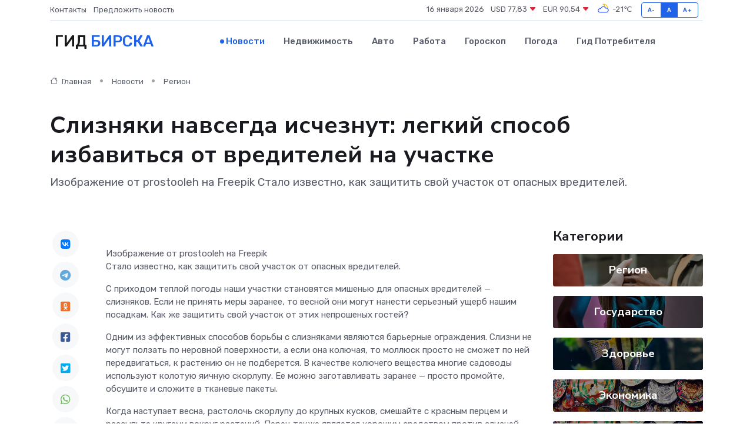

--- FILE ---
content_type: text/html; charset=utf-8
request_url: https://www.google.com/recaptcha/api2/aframe
body_size: 270
content:
<!DOCTYPE HTML><html><head><meta http-equiv="content-type" content="text/html; charset=UTF-8"></head><body><script nonce="O6EO0gSKGUAzPRO3kbkqLg">/** Anti-fraud and anti-abuse applications only. See google.com/recaptcha */ try{var clients={'sodar':'https://pagead2.googlesyndication.com/pagead/sodar?'};window.addEventListener("message",function(a){try{if(a.source===window.parent){var b=JSON.parse(a.data);var c=clients[b['id']];if(c){var d=document.createElement('img');d.src=c+b['params']+'&rc='+(localStorage.getItem("rc::a")?sessionStorage.getItem("rc::b"):"");window.document.body.appendChild(d);sessionStorage.setItem("rc::e",parseInt(sessionStorage.getItem("rc::e")||0)+1);localStorage.setItem("rc::h",'1768594223906');}}}catch(b){}});window.parent.postMessage("_grecaptcha_ready", "*");}catch(b){}</script></body></html>